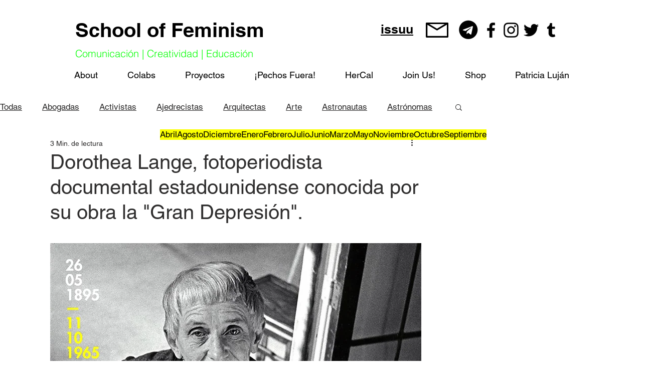

--- FILE ---
content_type: text/css; charset=utf-8
request_url: https://www.schooloffeminism.org/_serverless/pro-gallery-css-v4-server/layoutCss?ver=2&id=b626i-not-scoped&items=3447_1920_2409%7C3671_560_455%7C3561_560_434&container=2275_938_430.65625_720&options=gallerySizeType:px%7CenableInfiniteScroll:true%7CtitlePlacement:SHOW_ON_HOVER%7CgridStyle:1%7CimageMargin:5%7CgalleryLayout:2%7CisVertical:true%7CnumberOfImagesPerRow:3%7CgallerySizePx:300%7CcubeRatio:0.75%7CcubeType:fill%7CgalleryThumbnailsAlignment:none
body_size: -159
content:
#pro-gallery-b626i-not-scoped [data-hook="item-container"][data-idx="0"].gallery-item-container{opacity: 1 !important;display: block !important;transition: opacity .2s ease !important;top: 0px !important;left: 0px !important;right: auto !important;height: 412px !important;width: 309px !important;} #pro-gallery-b626i-not-scoped [data-hook="item-container"][data-idx="0"] .gallery-item-common-info-outer{height: 100% !important;} #pro-gallery-b626i-not-scoped [data-hook="item-container"][data-idx="0"] .gallery-item-common-info{height: 100% !important;width: 100% !important;} #pro-gallery-b626i-not-scoped [data-hook="item-container"][data-idx="0"] .gallery-item-wrapper{width: 309px !important;height: 412px !important;margin: 0 !important;} #pro-gallery-b626i-not-scoped [data-hook="item-container"][data-idx="0"] .gallery-item-content{width: 309px !important;height: 412px !important;margin: 0px 0px !important;opacity: 1 !important;} #pro-gallery-b626i-not-scoped [data-hook="item-container"][data-idx="0"] .gallery-item-hover{width: 309px !important;height: 412px !important;opacity: 1 !important;} #pro-gallery-b626i-not-scoped [data-hook="item-container"][data-idx="0"] .item-hover-flex-container{width: 309px !important;height: 412px !important;margin: 0px 0px !important;opacity: 1 !important;} #pro-gallery-b626i-not-scoped [data-hook="item-container"][data-idx="0"] .gallery-item-wrapper img{width: 100% !important;height: 100% !important;opacity: 1 !important;} #pro-gallery-b626i-not-scoped [data-hook="item-container"][data-idx="1"].gallery-item-container{opacity: 1 !important;display: block !important;transition: opacity .2s ease !important;top: 0px !important;left: 314px !important;right: auto !important;height: 412px !important;width: 310px !important;} #pro-gallery-b626i-not-scoped [data-hook="item-container"][data-idx="1"] .gallery-item-common-info-outer{height: 100% !important;} #pro-gallery-b626i-not-scoped [data-hook="item-container"][data-idx="1"] .gallery-item-common-info{height: 100% !important;width: 100% !important;} #pro-gallery-b626i-not-scoped [data-hook="item-container"][data-idx="1"] .gallery-item-wrapper{width: 310px !important;height: 412px !important;margin: 0 !important;} #pro-gallery-b626i-not-scoped [data-hook="item-container"][data-idx="1"] .gallery-item-content{width: 310px !important;height: 412px !important;margin: 0px 0px !important;opacity: 1 !important;} #pro-gallery-b626i-not-scoped [data-hook="item-container"][data-idx="1"] .gallery-item-hover{width: 310px !important;height: 412px !important;opacity: 1 !important;} #pro-gallery-b626i-not-scoped [data-hook="item-container"][data-idx="1"] .item-hover-flex-container{width: 310px !important;height: 412px !important;margin: 0px 0px !important;opacity: 1 !important;} #pro-gallery-b626i-not-scoped [data-hook="item-container"][data-idx="1"] .gallery-item-wrapper img{width: 100% !important;height: 100% !important;opacity: 1 !important;} #pro-gallery-b626i-not-scoped [data-hook="item-container"][data-idx="2"].gallery-item-container{opacity: 1 !important;display: block !important;transition: opacity .2s ease !important;top: 0px !important;left: 629px !important;right: auto !important;height: 412px !important;width: 309px !important;} #pro-gallery-b626i-not-scoped [data-hook="item-container"][data-idx="2"] .gallery-item-common-info-outer{height: 100% !important;} #pro-gallery-b626i-not-scoped [data-hook="item-container"][data-idx="2"] .gallery-item-common-info{height: 100% !important;width: 100% !important;} #pro-gallery-b626i-not-scoped [data-hook="item-container"][data-idx="2"] .gallery-item-wrapper{width: 309px !important;height: 412px !important;margin: 0 !important;} #pro-gallery-b626i-not-scoped [data-hook="item-container"][data-idx="2"] .gallery-item-content{width: 309px !important;height: 412px !important;margin: 0px 0px !important;opacity: 1 !important;} #pro-gallery-b626i-not-scoped [data-hook="item-container"][data-idx="2"] .gallery-item-hover{width: 309px !important;height: 412px !important;opacity: 1 !important;} #pro-gallery-b626i-not-scoped [data-hook="item-container"][data-idx="2"] .item-hover-flex-container{width: 309px !important;height: 412px !important;margin: 0px 0px !important;opacity: 1 !important;} #pro-gallery-b626i-not-scoped [data-hook="item-container"][data-idx="2"] .gallery-item-wrapper img{width: 100% !important;height: 100% !important;opacity: 1 !important;} #pro-gallery-b626i-not-scoped .pro-gallery-prerender{height:412px !important;}#pro-gallery-b626i-not-scoped {height:412px !important; width:938px !important;}#pro-gallery-b626i-not-scoped .pro-gallery-margin-container {height:412px !important;}#pro-gallery-b626i-not-scoped .pro-gallery {height:412px !important; width:938px !important;}#pro-gallery-b626i-not-scoped .pro-gallery-parent-container {height:412px !important; width:943px !important;}